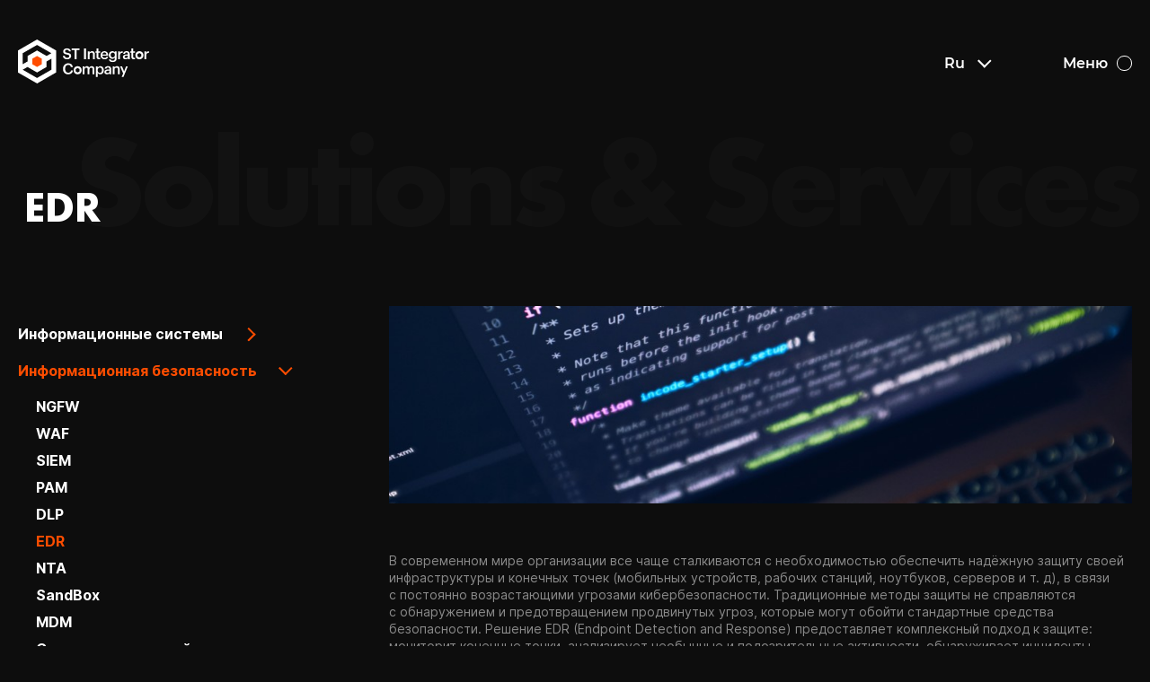

--- FILE ---
content_type: text/html; charset=UTF-8
request_url: https://st.kz/ru/service/26
body_size: 5646
content:
<!DOCTYPE html>
<html lang="ru">
<head>
    <meta charset="UTF-8">
    <meta name="csrf-token" content="hcN9HTUDP8xIGh4RpNSK9sL7HJL4ARK9vDCtr3iJ">
    <meta name="viewport" content="width=device-width, user-scalable=no, initial-scale=1.0, maximum-scale=1.0, minimum-scale=1.0">
    <meta name="description" content="Endpoint detection and response">
    <meta name="keywords" content="EDR">
    <link rel="icon" type="image/x-icon" href="/img/favicon.svg">
    <link rel="stylesheet" href="/css/locomotive-scroll.css">
    <link rel="stylesheet" href="/fonts/stylesheet-inter.css">
    <link rel="stylesheet" href="/fonts/stylesheet-futura.css">
    <link rel="stylesheet" href="/fonts/stylesheet-montserrat.css">
    <link rel="stylesheet" href="/fonts/stylesheet-bebas.css">
    <link rel="stylesheet" href="https://cdnjs.cloudflare.com/ajax/libs/Swiper/4.5.0/css/swiper.min.css">
    <link rel="stylesheet" href="/css/style.css">
    <title>Endpoint detection and response</title>
</head>
<body class="is-loading">
    
    <header>
        <div class="container">
            <a href="/"><img class="img-svg logo" src="/img/logo.svg" alt=""></a>
            <div class="__right">
                <div class="__lang-selector">
                    <span class="current_lang">
                        Ru
                        <svg width="16" height="10" viewBox="0 0 16 10" fill="none" xmlns="http://www.w3.org/2000/svg">
                            <path d="M4.77006e-05 1.81802L1.41426 0.403809L9.19244 8.18198L7.77822 9.5962L4.77006e-05 1.81802Z" fill="white"/>
                            <path d="M7.77822 9.5962L6.36401 8.18198L14.1422 0.403809L15.5564 1.81802L7.77822 9.5962Z" fill="white"/>
                        </svg>
                    </span>
                    <ul>
                                                                                                                                        <li>
                                    <a rel="alternate" hreflang="kk" href="https://st.kz/kk/service/26">
                                        Kz
                                    </a>
                                </li>
                                                                                                                <li>
                                    <a rel="alternate" hreflang="en" href="https://st.kz/en/service/26">
                                        En
                                    </a>
                                </li>
                                                                        </ul>
                </div>
                <div class="__to-menu" data-attr-menu_text="Меню" data-attr-close_text="Закрыть">
                    <span>Меню</span>
                </div>
            </div>
        </div>
    </header>
    <div class="overlay-menu">
        <div class="container">
            <div class="row __top">
                <div class="col-33 outer__swiper-blog-menu">
                    <div class="swiper" id="swiper-blog-menu">
                        <div class="swiper-wrapper">
                                                            <div class="swiper-slide">
                                    <a href="/ru/blog/47" class="item-link">
    <div class="__outer-blog-img">
        <img src="/uploads/a3f061c3b318d8b1b37e7a123fbc85c4.jpeg" alt="">
    </div>
    <span class="date">12.05.2023</span>
    <span class="item-bottom-name">ST Integrator Company получила лицензию на АПС</span>
    <p class="preview-text">Аудит пожарной безопасности — форма оценки соответствия объектов защиты требованиям пожарной безопасности. Данная форма, является альтернативой государственному пожарному контролю КЧС МВД РК (ГПК).</p>
    <div class="bottom-go">Перейти</div>
</a>

                                </div>
                                                            <div class="swiper-slide">
                                    <a href="/ru/blog/49" class="item-link">
    <div class="__outer-blog-img">
        <img src="/uploads/70f04cd098d761434b0352f05c6e4624.jpeg" alt="">
    </div>
    <span class="date">23.05.2023</span>
    <span class="item-bottom-name">ST Integrator Company стала сервисным партнером Legrand</span>
    <p class="preview-text">ТОО &quot;ST Integrator Company&quot; является сервисным партнером Legrand и имеет право проводить ввод в эксплуатацию, техническое обслуживание и ремонт ИБП Legrand серий Trimod (HE), Archimod (HE), Keor T (EVO), Keor HP, Keor HPE, Keor MOD.</p>
    <div class="bottom-go">Перейти</div>
</a>

                                </div>
                                                            <div class="swiper-slide">
                                    <a href="/ru/blog/52" class="item-link">
    <div class="__outer-blog-img">
        <img src="/uploads/046a045e436be45895e084164d61c60e.png" alt="">
    </div>
    <span class="date">25.08.2023</span>
    <span class="item-bottom-name">Лучшая защита - это осведомленность: как ваши сотрудники влияют на кибербезопасность компании?</span>
    <p class="preview-text">Рассказываем о важности обучения сотрудников кибергигиене, предлагаем практические рекомендации и делимся бесплатной авторской памяткой.</p>
    <div class="bottom-go">Перейти</div>
</a>

                                </div>
                                                            <div class="swiper-slide">
                                    <a href="/ru/blog/53" class="item-link">
    <div class="__outer-blog-img">
        <img src="/uploads/403b8bf181b5e787b448c6ac05487793.jpeg" alt="">
    </div>
    <span class="date">31.08.2023</span>
    <span class="item-bottom-name">Важность резервного копирования (бекапа) для бизнеса</span>
    <p class="preview-text">Потеря данных - угроза, от которой не застрахована ни одна современная компания: человеческий фактор, заражение вредоносным ПО, фишинговые атаки и даже стихийные бедствия могут стать причиной потери информации. Рассказываем о том, как обезопасить себя при помощи резервного копирования данных.</p>
    <div class="bottom-go">Перейти</div>
</a>

                                </div>
                                                            <div class="swiper-slide">
                                    <a href="/ru/blog/54" class="item-link">
    <div class="__outer-blog-img">
        <img src="/uploads/df0c4e3523c443b080a57697e5224c6c.jpeg" alt="">
    </div>
    <span class="date">01.09.2023</span>
    <span class="item-bottom-name">Представляем решение MULTIFACTOR для двухфакторной аутентификации и контроля доступа</span>
    <p class="preview-text">Рассказываем о решении MULTIFACTOR — системе двухфакторной аутентификации и контроля доступа для любого удаленного подключения: RDP, VPN, VDI, SSH и других.</p>
    <div class="bottom-go">Перейти</div>
</a>

                                </div>
                                                    </div>
                    </div>
                    <div class="swiper-button-prev"></div>
                    <div class="swiper-button-next"></div>
                </div>
                <nav class="col-33">
                    <ul class="__big">
                        <li><a href="/ru/service">Решения</a></li>
                    </ul>
                    <ul class="__small">
                                                    <li><a href="/ru/service/1">Информационные  системы</a></li>
                                                    <li><a href="/ru/service/8">Информационная безопасность</a></li>
                                                    <li><a href="/ru/service/11">Унифицированные коммуникации</a></li>
                                                    <li><a href="/ru/service/14">Инфраструктура ЦОД</a></li>
                                                    <li><a href="/ru/service/17">Интеллектуальные системы безопасности</a></li>
                                            </ul>
                </nav>
                <nav class="col-33">
                    <ul class="__big">
                        <li><a href="/ru/project">Проекты</a></li>
                        <li><a href="/ru/partners">Партнеры</a></li>
                        <li><a href="/ru/blog">Блог</a></li>
                        <li><a href="/ru/about">О нас</a></li>
                        <li><a href="/ru/contact">Контакты</a></li>
                    </ul>
                </nav>
            </div>
            <div class="row __bottom __contact__info-items">
                <div class="__item">
                    <span>Телефон:</span>
                    <div>
                                                    <a href="tel: 77273311144">+7 (727) 331 11 44</a>
                                                    <a href="tel: 77273311141">+7 (727) 331 11 41</a>
                                            </div>
                </div>
                <div class="__item">
                    <span>Адрес:</span>
                    <div>
                        <p>Ул. Муратбаева 180, 
БЦ &quot;Гермес&quot; 1 этаж офис 101</p>
                    </div>
                </div>
                <div class="__item">
                    <span>Почта:</span>
                    <div>
                                                    <a href="mailto: sales@st.kz">sales@st.kz</a>
                                            </div>
                </div>
            </div>
        </div>
    </div>
    <div class="__overlay-2 overlay-popup">
        <div id="agreed">
            <span class="__close">x</span>
            <h4>СОГЛАШЕНИЕ ОБ ОБРАБОТКЕ ПЕРСОНАЛЬНЫХ ДАННЫХ</h4>
            <p>
                Данное соглашение об обработке персональных данных разработано в соответствии с законодательством РК.
<br><br>
Все лица, заполнившие сведения, составляющие персональные данные на данном сайте, а также разместившие иную информацию обозначенными действиями, подтверждают свое согласие на обработку персональных данных и их передачу оператору обработки персональных данных.
<br><br>
Под персональными данными Гражданина понимается нижеуказанная информация: Общая информация (Имя, телефон и адрес электронной почты); посетители сайта направляют свои персональные данные для получения подробной информации о услугах.
<br><br>
Гражданин, принимая настоящее Соглашение, выражает свою заинтересованность и полное согласие, что обработка его персональных данных может включать в себя следующие действия: сбор, систематизацию, накопление, хранение, уточнение (обновление, изменение), использование, уничтожение.
<br><br>
Гражданин гарантирует: информация , им предоставленная, является полной, точной и достоверной; при предоставлении информации не нарушается действующее законодательство РК, законные права и интересы третьих лиц; вся предоставленная информация заполнена Гражданина в отношении себя лично.
            </p>
        </div>
    </div>
    <div class="drag__cursor"></div>
    <div id="content" class="smooth-scroll" data-scroll-container>
                <section id="service-inner" class="__page-top-section">
        <div class="container pos-relative">
            <span class="__bg-text" data-scroll data-scroll-direction="horizontal" data-scroll-speed="7">Solutions & Services</span>
            <h2 data-scroll><span>EDR</span></h2>
            <div class="row row-dropdowns">
                <div class="col-33">
                    <div class="dropdowns-outer">
                        <div class="dropdowns-outer">
            <ul class="dropdown dropdown-type-1">
            <li class="">
                <a href="/ru/service/1">Информационные  системы</a>
                <img src="/img/dropdown.svg" alt="">
                <ul>
                                            <li class="">
                            <a href="/ru/service/6">Серверное оборудование</a>
                        </li>
                                            <li class="">
                            <a href="/ru/service/7">Системы хранения данных</a>
                        </li>
                                            <li class="">
                            <a href="/ru/service/19">Виртуализация</a>
                        </li>
                                            <li class="">
                            <a href="/ru/service/20">Бекапирование</a>
                        </li>
                                    </ul>
            </li>
        </ul>
            <ul class="dropdown dropdown-type-1">
            <li class="opened">
                <a href="/ru/service/8">Информационная безопасность</a>
                <img src="/img/dropdown.svg" alt="">
                <ul>
                                            <li class="">
                            <a href="/ru/service/9">NGFW</a>
                        </li>
                                            <li class="">
                            <a href="/ru/service/10">WAF</a>
                        </li>
                                            <li class="">
                            <a href="/ru/service/23">SIEM</a>
                        </li>
                                            <li class="">
                            <a href="/ru/service/24">PAM</a>
                        </li>
                                            <li class="">
                            <a href="/ru/service/25">DLP</a>
                        </li>
                                            <li class="active">
                            <a href="/ru/service/26">EDR</a>
                        </li>
                                            <li class="">
                            <a href="/ru/service/27">NTA</a>
                        </li>
                                            <li class="">
                            <a href="/ru/service/28">SandBox</a>
                        </li>
                                            <li class="">
                            <a href="/ru/service/29">MDM</a>
                        </li>
                                            <li class="">
                            <a href="/ru/service/31">Сканер уязвимостей</a>
                        </li>
                                    </ul>
            </li>
        </ul>
            <ul class="dropdown dropdown-type-1">
            <li class="">
                <a href="/ru/service/11">Унифицированные коммуникации</a>
                <img src="/img/dropdown.svg" alt="">
                <ul>
                                            <li class="">
                            <a href="/ru/service/12">Оборудование передачи данных</a>
                        </li>
                                            <li class="">
                            <a href="/ru/service/13">Wi-Fi и точки доступа</a>
                        </li>
                                    </ul>
            </li>
        </ul>
            <ul class="dropdown dropdown-type-1">
            <li class="">
                <a href="/ru/service/14">Инфраструктура ЦОД</a>
                <img src="/img/dropdown.svg" alt="">
                <ul>
                                            <li class="">
                            <a href="/ru/service/15">Источники бесперебойного питания</a>
                        </li>
                                            <li class="">
                            <a href="/ru/service/16">Прецизионное охлаждение</a>
                        </li>
                                            <li class="">
                            <a href="/ru/service/35">Серверные шкафы</a>
                        </li>
                                            <li class="">
                            <a href="/ru/service/36">Фальшполы</a>
                        </li>
                                            <li class="">
                            <a href="/ru/service/37">Системы мониторинга</a>
                        </li>
                                    </ul>
            </li>
        </ul>
            <ul class="dropdown dropdown-type-1">
            <li class="">
                <a href="/ru/service/17">Интеллектуальные системы безопасности</a>
                <img src="/img/dropdown.svg" alt="">
                <ul>
                                            <li class="">
                            <a href="/ru/service/38">СКУД</a>
                        </li>
                                            <li class="">
                            <a href="/ru/service/39">Видеокамеры и аналитика</a>
                        </li>
                                    </ul>
            </li>
        </ul>
    </div>
                    </div>
                </div>
                <div class="col-66 __right-info">
                    <div class="__outer-parallax">
                        <img src="/uploads/.tmb/a8dc506a6f474521810216be62d5e9f9.jpeg" alt="">
                    </div>
                    <div class="html-text">
                        <p>В современном мире организации все чаще сталкиваются с необходимостью обеспечить надёжную защиту своей инфраструктуры и конечных точек (мобильных устройств, рабочих станций, ноутбуков, серверов и т. д), в связи с постоянно возрастающими угрозами кибербезопасности. Традиционные методы защиты не справляются с обнаружением и предотвращением продвинутых угроз, которые могут обойти стандартные средства безопасности.

Решение EDR (Endpoint Detection and Response) предоставляет комплексный подход к защите: мониторит конечные точки, анализирует необычные и подозрительные активности, обнаруживает инциденты безопасности, расследует и предотвращает их распространение. Такой подход позволяет оперативно обнаруживать и реагировать на угрозы. 

Использование решения EDR позволяет компаниям повысить уровень безопасности своей информационной инфраструктуры, защитить конфиденциальные данные, минимизировать репутационные и финансовые риски, а также обеспечить соответствие требованиям стандартов безопасности. В совокупности это способствует обеспечению надежной защиты и спокойствия в условиях постоянно меняющейся среды кибератак.

Наша команда экспертов в области информационной безопасности поможет улучшить способность Вашей система обнаруживать и реагировать на сложные киберугрозы, повышая уровень безопасности информационной инфраструктуры и сокращая потенциальные убытки, связанные с нарушениями безопасности.</p>
                    </div>
                </div>
            </div>
            <div class="swiper" id="swiper-partners-service">
                <div class="swiper-wrapper">
                                            <div class="swiper-slide partner-outer">
                            <img src="/uploads/49addf65523f1e5a1a95d02e8bf02e3d.png" alt="">
                        </div>
                                            <div class="swiper-slide partner-outer">
                            <img src="/uploads/a3ea770aa7294f82991c41c1d5ca0491.png" alt="">
                        </div>
                                    </div>
            </div>
            <div class="projects__swiper-outer">
                <div class="__top pos-relative">
                    <span class="__bg-text" data-scroll data-scroll-direction="horizontal" data-scroll-speed="7">Solutions & Services</span>
                    <h2 data-scroll><span>Наши проекты:</span></h2>
                    <div class="__right">
                        <a href="/ru/project" class="btn __with-arrow">
                            <span>Больше наших проектов</span>
                            <svg xmlns="http://www.w3.org/2000/svg" width="18" height="10" viewBox="0 0 18 10" fill="none">
                                <path d="M12 1L17 5M17 5L12 9M17 5L1 5" stroke="white" stroke-linecap="round" stroke-linejoin="round"></path>
                            </svg>
                        </a>
                        <div class="swiper-navigation">
                            <div class="swiper-button-prev"></div>
                            <div class="swiper-button-next"></div>
                        </div>
                    </div>
                </div>
                <div class="swiper" id="swiper-projects">
                    <div class="swiper-wrapper">

                        
                    </div>
                </div>
            </div>
        </div>
    </section>
    <section id="contact-us">
    <div class="container pos-relative">
        <span class="__bg-text" data-scroll data-scroll-direction="horizontal" data-scroll-speed="7">Contact Us</span>
        <h2 data-scroll><span>Свяжитесь с нами</span></h2>
       <form action="/ru/mail/send-application" method="post" class="__default" id="application-form">
    <div class="row">
        <div class="col-100">
            <label><input type="text" placeholder="Компания" name="company"></label>
        </div>
        <div class="col-50">
            <label><input type="text" placeholder="Имя" name="name" required></label>
        </div>
        <div class="col-50">
            <label><input type="text" placeholder="Фамилия" name="lastname"></label>
        </div>
        <div class="col-50">
            <label><input class="input-phone" type="text" placeholder="Телефон" name="phone" required></label>
        </div>
        <div class="col-50">
            <label><input type="email" placeholder="Email" name="email"></label>
        </div>
    </div>
    <div class="__bottom row">
        <div class="col-50">
            <p>Нажимая кнопку отправить, вы соглашаетесь на обработку <span class='to-overlay-popup' data-attr='#agreed'>персональных данных</span>.</p>
        </div>
        <div class="col-50">
            <button class="arrow-circle __with-text">
                <span>Отправить</span>
                <svg class="next-arrow" xmlns="http://www.w3.org/2000/svg" width="18" height="10" viewBox="0 0 18 10" fill="none">
                    <path d="M12 1L17 5M17 5L12 9M17 5L1 5" stroke="white" stroke-linecap="round" stroke-linejoin="round"/>
                </svg>
            </button>
        </div>
    </div>
</form>
    </div>
</section>
        <footer>
            <div class="container">
                <div class="row __top">
                    <div class="col-33">
                        <a href="/">
                            <img src="/img/logo.svg" alt="" class="logo">
                        </a>
                        <div class="__socials">
                            <a href="LinkedIn link" target="_blank"><img src="/img/socials/in-icon.svg" alt=""></a>
                            <a href="" target="_blank"><img src="/img/socials/instagram-icon.svg" alt=""></a>
                            <a href="Facebook link" target="_blank"><img src="/img/socials/facebook-icon.svg" alt=""></a>
                        </div>
                    </div>
                    <div class="col-66">
                        <div class="row __right-info">
                            <nav>
                                <ul>
                                                                            <li><a href="/ru/service/1">Информационные  системы</a></li>
                                                                            <li><a href="/ru/service/8">Информационная безопасность</a></li>
                                                                            <li><a href="/ru/service/11">Унифицированные коммуникации</a></li>
                                                                            <li><a href="/ru/service/14">Инфраструктура ЦОД</a></li>
                                                                            <li><a href="/ru/service/17">Интеллектуальные системы безопасности</a></li>
                                                                    </ul>
                            </nav>
                            <nav>
                                <ul>
                                    <li><a href="/ru/project">Проекты</a></li>
                                    <li><a href="/ru/partners">Партнеры</a></li>
                                    <li><a href="/ru/blog">Блог</a></li>
                                    <li><a href="/ru/about">О нас</a></li>
                                    <li><a href="/ru/contact">Контакты</a></li>
                                </ul>
                            </nav>
                            <div class="__contact__info-items">
                                <div class="__item">
                                    <span>Телефон:</span>
                                                                            <a href="tel: 77273311144">+7 (727) 331 11 44</a>
                                                                            <a href="tel: 77273311141">+7 (727) 331 11 41</a>
                                                                    </div>
                                <div class="__item">
                                    <span>Почта:</span>
                                                                            <a href="mailto: sales@st.kz">sales@st.kz</a>
                                                                    </div>
                                <div class="__item">
                                    <span>Адрес:</span>
                                    <p>Ул. Муратбаева 180, 
БЦ &quot;Гермес&quot; 1 этаж офис 101</p>
                                </div>
                            </div>
                        </div>
                    </div>
                </div>
                <div class="row __bottom">
                    <span>All rights reserved © 2026  ST Integrator Company</span>
                    <span>Powered by <a href="https://brainteam.kz" target="_blank">BrainTeam.kz</a> 2026</span>
                </div>
            </div>
        </footer>
    </div>
    <script src="/js/CustomEase.min.js"></script>
    <script src="https://cdnjs.cloudflare.com/ajax/libs/gsap/3.4.2/gsap.min.js"></script>
    <script src="https://cdnjs.cloudflare.com/ajax/libs/gsap/3.4.2/ScrollTrigger.min.js"></script>
    <script src="https://cdnjs.cloudflare.com/ajax/libs/gsap/3.4.2/ScrollToPlugin.min.js"></script>
    <script src="/js/locomotive-scroll.min.js"></script>
    <script src="https://code.jquery.com/jquery-3.6.0.min.js"
            integrity="sha256-/xUj+3OJU5yExlq6GSYGSHk7tPXikynS7ogEvDej/m4="
            crossorigin="anonymous">
    </script>
    <script src="/js/jquery.maskedinput.min.js"></script>
    <script src="https://cdnjs.cloudflare.com/ajax/libs/Swiper/4.5.0/js/swiper.min.js"></script>
    <script src="/js/script.js"></script>
</body>
</html>


--- FILE ---
content_type: text/css
request_url: https://st.kz/fonts/stylesheet-inter.css
body_size: 105
content:
@font-face {
    font-family: 'Inter';
    src: url('Inter-Regular.eot');
    src: local('Inter Regular'), local('Inter-Regular'),
        url('Inter-Regular.eot?#iefix') format('embedded-opentype'),
        url('Inter-Regular.woff2') format('woff2'),
        url('Inter-Regular.woff') format('woff'),
        url('Inter-Regular.ttf') format('truetype');
    font-weight: normal;
    font-style: normal;
}

@font-face {
    font-family: 'Inter';
    src: url('Inter-Bold.eot');
    src: local('Inter Bold'), local('Inter-Bold'),
        url('Inter-Bold.eot?#iefix') format('embedded-opentype'),
        url('Inter-Bold.woff2') format('woff2'),
        url('Inter-Bold.woff') format('woff'),
        url('Inter-Bold.ttf') format('truetype');
    font-weight: bold;
    font-style: normal;
}






--- FILE ---
content_type: text/css
request_url: https://st.kz/fonts/stylesheet-montserrat.css
body_size: 79
content:
@font-face {
    font-family: 'Montserrat';
    src: url('Montserrat-SemiBold.eot');
    src: local('Montserrat SemiBold'), local('Montserrat-SemiBold'),
        url('Montserrat-SemiBold.eot?#iefix') format('embedded-opentype'),
        url('Montserrat-SemiBold.woff2') format('woff2'),
        url('Montserrat-SemiBold.woff') format('woff'),
        url('Montserrat-SemiBold.ttf') format('truetype');
    font-weight: 600;
    font-style: normal;
}



--- FILE ---
content_type: text/css
request_url: https://st.kz/fonts/stylesheet-bebas.css
body_size: 76
content:
@font-face {
    font-family: 'Bebas Neue';
    src: url('BebasNeueBold.eot');
    src: local('Bebas Neue Bold'), local('BebasNeueBold'),
        url('BebasNeueBold.eot?#iefix') format('embedded-opentype'),
        url('BebasNeueBold.woff2') format('woff2'),
        url('BebasNeueBold.woff') format('woff'),
        url('BebasNeueBold.ttf') format('truetype');
    font-weight: bold;
    font-style: normal;
}


--- FILE ---
content_type: text/css
request_url: https://st.kz/css/style.css
body_size: 6320
content:
:root {
    --text-clr: #FFFFFF;
    --text-clr-2: #8A8A8A;
    --text-clr-3: #111111;
    --text-clr-4: rgb(17, 17, 17);
    --text-clr-5: rgba(137, 134, 134, 0.37);

    --bg-clr: #0D0D0D;
    --bg-clr-2: #FFFFFF;
    --bg-clr-3: rgba(141, 139, 139, 0.75);

    --border-clr: #FFFFFF;
    --border-clr-2: #3B3B3B;
    --border-clr-3: #111111;

    --bg-clr-hover: #FFFFFF;
    --bg-clr-hover-2: #111111;

    --stroke-clr-hover: #111111;

    --arrow-stroke: #ffffff;
    --arrow-stroke-2: #111111;
}

button{
    background-color: transparent;
}

body.white-theme{
    --text-clr: #111111;
    --bg-clr: #FFFFFF;
}

body{
    font-family: 'Inter';
    font-weight: 400;
    color: var(--text-clr);
    margin: 0;
}

a{
    color: var(--text-clr);
}

span.item-bottom-name{
    color: var(--text-clr);
}

html{
    background-color: var(--bg-clr);
}

html.has-scroll-smooth{
    overflow: hidden;
    position: fixed;
    left: 0;
    right: 0;
    top: 0;
    bottom: 0;
}

html.has-scroll-smooth .smooth-scroll{
    /*perspective: 1px;
    will-change: transform;*/
    width: 100vw;
}

.smooth-scroll{
    overflow: hidden;
}

* {
    box-sizing: border-box;
    -webkit-font-smoothing: antialiased;
}

ul{
    padding-left: 0;
    margin: 0;
}

li{
    list-style-type: none;
}

a{
    text-decoration: none;
}

.container{
    max-width: 1270px;
    width: 100%;
    padding-left: 15px;
    padding-right: 15px;
    margin-left: auto;
    margin-right: auto;
}

.__to-menu span{
    font-family: 'Montserrat';
    font-weight: 600;
    font-size: 16px;
    color: #FFFFFF;
    position: relative;
    display: flex;
    align-items: center;
    cursor: pointer;
    width: 98px;
    justify-content: flex-end;
}

.__to-menu span:after{
    content: '';
    width: 15px;
    height: 15px;
    border: 1px solid var(--border-clr);
    background: none;
    border-radius: 100%;
    margin-left: 10px;
}

.__to-menu span:before{
    content: '';
    width: 5px;
    height: 5px;
    background-color: var(--bg-clr-2);
    border-radius: 100%;
    position: absolute;
    right: 6px;
    top: 7px;
    opacity: 0;
    transition: .4s ease;
}

.__to-menu.active span:before{
    opacity: 1;
}

header{
    position: fixed;
    width: 100%;
    left: 0;
    top: 0;
    z-index: 50;
    margin-top: 70px;
}

header .__right{
    display: flex;
    align-items: center;
}

header>.container{
    display: flex;
    align-items: center;
    justify-content: space-between;
    height: 1px;
}

#swiper-top .swiper-slide{
    height: 100vh;
    min-height: 600px;
    display: flex;
    flex-direction: column;
    justify-content: center;
}

#swiper-top .swiper-slide img{
    position: absolute;
    left: 0;
    top: 0;
    width: 100%;
    height: 100%;
    z-index: -1;
    object-fit: cover;
}

#swiper-top .__outer-swiper-btn{
    position: relative;
    top: -32vh;
}

.arrow-circle{
    width: 45px;
    height: 45px;
    display: flex;
    justify-content: center;
    align-items: center;
    border: 1px solid var(--border-clr);
    cursor: pointer;
    border-radius: 100px;
}

.arrow-circle,
.swiper-button-prev,
.swiper-button-next{
    transition: .4s ease;
}

.arrow-circle{
    margin-top: 50px;
}

.arrow-circle path{
    transition: stroke .4s ease;
    stroke: var(--arrow-stroke);
}

.arrow-circle:hover, .item-link:hover .arrow-circle{
    background-color: var(--bg-clr-hover);
    border-color: transparent;
}

.arrow-circle:hover path, .item-link:hover .arrow-circle path{
    stroke: var(--stroke-clr-hover);
}

#swiper-top .swiper-button-next{
    left: 15px;
    margin-top: 0;
}

#swiper-top .swiper-button-next:after{
    display: none;
}

section h2{
    font-weight: 700;
    font-size: 48px;
    margin-top: 0;
}

section:not(#top) h2{
    font-family: 'Futura PT';
    margin-bottom: 25px;
    position: relative;
    display: flex;
    align-items: baseline;
}

section#top h2{
    font-family: 'Inter';
    width: 40%;
    margin-bottom: 20px;
    line-height: 120%;
}

section:not(#top) h2:before{
    content: url("../img/title-3-lines.svg");
    margin-right: 7px;
    transition: opacity .5s ease;
    opacity: 0;
}

section#top p{
    width: 60%;
}

p{
    font-size: 14px;
    line-height: 136%;
}

section:not(.__top){
    margin-top: 200px;
}

section:not(#top) p{
    color: var(--text-clr-2);
}

.row{
    display: flex;
}

section h2[data-scroll],
section h3[data-scroll]{
    overflow: hidden;
}

section h2[data-scroll]>span,
section h3[data-scroll]>span{
    display: block;
    transition: transform .8s ease;
    transform: translateY(100%);
}

section:not(#top) h2.is-inview span,
section:not(#top) h3.is-inview span{
    transform: translateY(0);
}

section:not(#top) h2.is-inview:before{
    opacity: 1;
}

section h3, .overlay-menu ul.__big a{
    font-weight: 700;
    font-size: 30px;
    line-height: 112%;
    margin-bottom: 20px;
    display: block;
}

section h3{
    color: var(--text-clr);
}

#about-us h3{
    width: 85%;
}

#about-us .col-right{
    padding-left: 100px;
}

#about-us .col-right .arrow-circle{
    margin-top: 50px;
}

.arrow-circle.__with-text span{
    position: absolute;
    opacity: 0;
    transition: .4s ease;
    transition-property: transform, opacity;
    color: var(--text-clr-3);
    font-size: 14px;
}

.arrow-circle.__with-text svg.next-arrow{
    transition: transform .4s ease;
}

.arrow-circle.__with-text:hover,
.item-link:hover .arrow-circle.__with-text{
    border-radius: 50px;
    width: 165px;
}

.arrow-circle.__with-text:hover span,
.item-link:hover .arrow-circle.__with-text span{
    opacity: 1;
    transform: translateX(-14px);
}

.arrow-circle.__with-text:hover svg.next-arrow,
.item-link:hover .arrow-circle.__with-text svg.next-arrow{
    transform: translateX(32px);
}

.item-link:hover .numbered-line h3,
.item-link:hover .item-bottom-name{
    color: #FF4D00;
}

#about-us .row{
    align-items: center;
}

.__bg-text{
    position: absolute;
    right: -100px;
    font-family: 'Futura PT';
    font-weight: 700;
    font-size: 142px;
    letter-spacing: -0.05em;
    color: var(--text-clr);
    opacity: 0.02;
    z-index: -1;
    top: -88px;
    white-space: nowrap;
}

#services .__item{
    width: fit-content;
}

#services .__items>.__item.ml-1 {
   margin-left: 0;
}

#services .__items>.__item.ml-2 {
    margin-left: 14%;
}

#services .__items>.__item.ml-3 {
    margin-left: 28%;
}

#services .__item{
    margin-top: 70px;
    display: flex;
    align-items: center;
}

#services .__item .__right{
    width: 50%;
    margin-top: -4%;
}

#services .__item p{
    padding-top: 30px;
    margin-bottom: 50px;
    width: 420px;
}

#services .__outer-parallax{
    margin-right: 70px;
}

#services .__outer-parallax img{
    width: 350px;
    height: 350px;
    object-fit: cover;
}

.numbered-line>div{
    display: flex;
}

.numbered-line[data-scroll]>div{
    overflow: hidden;
}

.numbered-line span{
    font-family: 'Bebas Neue';
    font-weight: 700;
    font-size: 100px;
    font-feature-settings: 'pnum' on, 'lnum' on;
    color: var(--text-clr);
    margin-right: 20px;
    position: relative;
    transform: translateY(34px);
}

.numbered-line h3{
    margin-top: 0;
    margin-bottom: 0;
    max-width: 285px;
}

.numbered-line[data-scroll] span,
.numbered-line[data-scroll] h3{
    display: block;
    transform: translateY(100%);
}

.numbered-line[data-scroll] span{
    transition: transform 1s ease;
}

.numbered-line[data-scroll] h3{
    transition: transform 1s ease, color .3s ease;
}

.numbered-line h3{
    padding-top: 20px;
}

.numbered-line[data-scroll].is-inview span{
    transform: translateY(0);
}

.numbered-line[data-scroll].is-inview h3{
    transform: translateY(0);
}

.numbered-line.__red-line{
    padding-bottom: 55px;
    position: relative;
}

.numbered-line.__red-line:after{
    content: '';
    position: absolute;
    left: 0;
    bottom: 0;
    width: 90px;
    height: 5px;
    background-color: #FF4D00;
}

#we-are>div{
    background: #FFFFFF;
    position: relative;
    color: #111111;
    margin-top: 0 !important;
}

.prev-circle-half{
    display: block;
    transform: translateY(18%);
}

.post-circle-half{
    display: block;
    transform: translateY(-18%);
}

.digit-items{
    margin-top: 65px;
    padding-left: 50px;
}

.digit-items>div{
    width: 25%;
}

.digit-items>div span{
    display: block;
}

.digit-items>div span:nth-child(1){
    font-family: 'Bebas Neue';
    font-weight: 700;
    font-size: 150px;
    line-height: 110%;
    font-feature-settings: 'pnum' on, 'lnum' on;
    color: var(--text-clr-3);
}

.digit-items>div span:nth-child(2),
span.reviewer, span.item-bottom-name,
footer nav a, footer .__contact__info-items .__item>span:first-child,
.dropdown a, .dropdown span:not(.custom-checkbox){
    font-weight: 700;
    font-size: 16px;
    line-height: 19px;
}

footer nav a{
    color: var(--text-clr);
}

.digit-items>div span:nth-child(2){
    color: var(--text-clr-2);
    opacity: 0.3;
    max-width: 120px;
}

span.reviewer{
    color: var(--text-clr);
    margin-top: 70px;
    display: block;
    white-space: pre;
}

.content-center{
    display: flex;
    margin-left: auto;
    margin-right: auto;
    justify-content: center;
    text-align: center;
}

#we-are .our-partners{
    margin-top: 265px;
}

.pos-relative{
    position: relative;
}

#we-are .__bg-text{
    color: var(--text-clr-4);
    z-index: initial;
}

#we-are h2{
    z-index: 1;
}

.swiper-button-next, .swiper-button-prev{
    background-image: none;
}

.swiper{
    overflow: hidden;
}

#swiper-partners{
    margin-top: 35px;
}

.partner-outer{
    height: 180px;
    display: flex;
    justify-content: center;
    align-items: center;
}

.partner-outer{
    background-color: #ffffff;
}

.partner-outer img{
    max-width: 235px;
}

.btn,
.tabs-outer>label{
    font-size: 14px;
    color: var(--text-clr);
    padding-top: 13px;
    padding-bottom: 13px;
    border: 1px solid var(--border-clr-2);
    border-radius: 45px;
    transition: .4s ease;
    transition-property: background-color, color, border-color;
    display: flex;
    text-align: center;
    cursor: pointer;
    justify-content: center;
}

.tabs-outer{
    display: flex;
    justify-content: center;
    flex-wrap: wrap;
    width: 95%;
    margin-left: auto;
    margin-right: auto;
}

.tabs-outer>label{
    padding-left: 20px;
    padding-right: 20px;
    margin-right: 40px;
    margin-bottom: 20px;
}

.btn{
    width: 187px;
}

.btn:hover,
.tabs-outer>label:hover,
.tabs-outer>label.active{
    background-color: var(--bg-clr-hover);
    color: var(--text-clr-3);
}

.btn.__center{
    margin-left: auto;
    margin-right: auto;
}

.our-partners .btn{
    margin-top: 50px;
    color: var(--text-clr-3);
    border: 1px solid var( --border-clr-2);
    position: relative;
    z-index: 1;
}

.our-partners .btn:hover{
    color: var(--text-clr);
    background-color: var(--bg-clr-hover-2);
}

#our-projects .row{
    justify-content: space-between;
    align-items: center;
}

#our-projects p{
    max-width: 510px;
}

.swiper__line-pagination .__left{
    width: 47%;
    padding-right: 15px;
    flex-shrink: 0;
}

.swiper__line-pagination .__right{
    padding-top: 45px;
}

.swiper__line-pagination .__left img{
    max-width: 400px;
    width: 100%;
}

#reviews h3{
    margin-top: 0;
}

.swiper__line-pagination .pagination-outer,
.swiper__line-pagination .navigation-outer{
    position: absolute;
    width: 100%;
    z-index: 1;
}

.swiper__line-pagination .pagination-outer{
    bottom: 250px;
}

.swiper__line-pagination .navigation-outer{
    bottom: 165px;
}

.swiper__line-pagination .swiper-pagination,
.swiper__line-pagination .swiper-navigation{
    margin-left: 48%;
    display: flex;
}

.swiper__line-pagination .swiper-pagination{
    width: 70%;
    display: flex;
    text-align: initial;
    position: relative;
}

.swiper__line-pagination .swiper-pagination:after{
    content: '';
    position: absolute;
    width: 100%;
    height: 1px;
    background: #262626;
    top: 5px;
    z-index: -1;
}

.swiper__line-pagination .swiper-pagination>span:not(:first-child){
    margin-left: 40px;
}

.swiper__line-pagination{
    position: relative;
    overflow: initial !important;
}

.swiper-pagination-bullet{
    background: #262626;
    opacity: 1;
    width: 11px;
    height: 11px;
}

.swiper.swiper__line-pagination .arrow-circle{
    margin-top: 0;
}

.swiper__line-pagination .swiper-button-next, .swiper__line-pagination  .swiper-button-prev{
    position: static;
}

.swiper-pagination-bullet.swiper-pagination-bullet-active{
    background: #FF4D00
}

.swiper__line-pagination .navigation-outer .swiper-button-next{
    margin-left: 40px;
}

#blog .content-center{
    margin-top: 0;
}

#blog p.content-center{
    max-width: 525px;
}

#swiper-blog{
    margin-top: 50px;
}

.__outer-blog-img,
.__outer-project-img{
    position: relative;
    margin-bottom: 30px;
}

.__outer-blog-img:after{
    content: '';
    padding-top: 65%;
    display: block;
}

.__outer-project-img:after{
    content: '';
    padding-top: 40%;
    display: block;
}

.__outer-blog-img>img,
.__outer-project-img>img,
#swiper-gallery .swiper-slide img{
    position: absolute;
    width: 100%;
    height: 100%;
    object-fit: cover;
}

.__outer-blog-img>img{
    object-fit: initial;
}

#swiper-gallery .swiper-slide img{
    position: static;
}

#swiper-blog .swiper-slide span{
    display: block;
}

span.date{
    margin-bottom: 15px;
    display: block;
}

span.date.__with-other>span{
    display: block;
    color: #FF4D00;
}

span.date, footer .__contact__info-items .__item *:not(:first-child),
footer .row.__bottom span, .overlay-menu ul.__small a,
.overlay-menu .__contact__info-items .__item{
    font-size: 14px;
    line-height:  136%;
}

span.date, footer .__contact__info-items .__item *:not(:first-child),
.overlay-menu .__contact__info-items .__item, .overlay-menu .__contact__info-items .__item a{
    color: var(--text-clr-2);
}

.overlay-menu .__contact__info-items .__item a{
    display: block;
}

.overlay-menu .__contact__info-items .__item p{
    max-width: 325px;
    margin-top: 0;
    margin-bottom: 0;
}

.overlay-menu .__contact__info-items .__item>span:first-child{
    display: block;
    margin-bottom: 20px;
}

footer .row.__bottom span,
footer .row.__bottom span a{
    color: var(--text-clr);
}

.bottom-go{
    display: flex;
    align-items: center;
    color: #FF4D00;
}

section:not(#top) p.preview-text{
    margin-top: 20px;
    margin-bottom: 30px;
}

.bottom-go:after{
    content: url("../img/arrow-go-red.svg");
    margin-left: 10px;
}

p.preview-text, .bottom-go{
    transition: .5s ease;
    transition-property: opacity, transform;
    opacity: 0;
    transform: translateY(30px);
}

section:not(#top) p.preview-text{
    color: var(--text-clr);
}

.item-link:hover p.preview-text,
.item-link:hover .bottom-go{
    opacity: 1;
    transform: translateY(0);
}

.item-link span.item-bottom-name{
    transition: color .3s ease;
}

.item-link:hover span.item-bottom-name{
    color: #FF4D00;
}

form.__default .row{
    flex-wrap: wrap;
}

.col-100{
    width: 100%;
}

.col-50{
    width: 50%;
}

form.__default{
    width: 60%;
    margin-top: 60px;
}

#contact form.__default{
    width: 100%;
}

form.__default>.row{
    margin-left: -6%;
    margin-right: -6%;
}

form.__default>.row>div{
    padding-left: 5%;
    padding-right: 5%;
    padding-bottom: 50px;
}

form.__default input{
    font-family: 'Inter', serif;
    width: 100%;
    font-size: 14px;
    background: none;
    border: none;
    border-bottom: 1px solid var(--border-clr);
    outline: none;
    padding-bottom: 8px;
    color: var(--text-clr);
}

form.__default input::placeholder{
    color: var(--text-clr-5);
}

form.__default .__bottom{
    display: flex;
    align-items: center;
}

form.__default .arrow-circle{
    margin-top: 0;
}

section:not(#top) form.__default p{
    color: var(--text-clr);
}

footer{
    margin-top: 250px;
    padding-top: 50px;
    padding-bottom: 25px;
}

footer .__socials{
    margin-top: 160px;
}

.__socials{
    display: flex;
}

.__socials>a:not(:first-child){
    margin-left: 40px;
}

#blog-inner .__socials{
    margin-top: 100px;
}

#blog-inner .__socials>a:not(:first-child){
    margin-left: 20px;
}

.__socials>a{
    width: 45px;
    height: 45px;
    display: flex;
    justify-content: center;
    align-items: center;
    border-radius: 100%;
    border: 1px solid var(--border-clr-2);
    flex-shrink: 0;
}

.col-33{
    width: 33.3333%;
}

.col-66{
    width: 66.6666%;
}

footer nav li{
    margin-bottom: 20px;
}

footer .row.__right-info{
    justify-content: space-between;
}

footer .__contact__info-items .__item{
    margin-bottom: 20px;
}

footer .__contact__info-items .__item>*{
    display: block;
}

footer .__contact__info-items .__item>span:first-child{
    margin-bottom: 10px;
}

footer .__contact__info-items .__item p{
    max-width: 190px;
    white-space: pre-line;
}

footer .row.__bottom{
    margin-top: 90px;
    justify-content: space-between;
}

footer .row.__bottom span{
    opacity: .3;
}

nav a{
    transition: color .3s ease;
}

nav a:hover{
    color: #FF4D00;
}

::-webkit-scrollbar { /* 1 - скроллбар */
    width: 4px;
    height: 4px;
    background-color: #FFFFFF;
}

::-webkit-scrollbar-button { /* 2 - кнопка */

}

::-webkit-scrollbar-track { /* 3 - трек */
}

::-webkit-scrollbar-track-piece { /* 4 - видимая часть трека */
}

::-webkit-scrollbar-thumb { /* 5 - ползунок */
    border-radius: 2px;
    background-color: #d1d1d1;
}

::-webkit-scrollbar-corner { /* 6 - уголок */
}

::-webkit-resizer { /* 7 - изменение размеров */
}

.overlay-menu{
    position: fixed;
    width: 100%;
    height: 100%;
    left: 0;
    top: 0;
    transition: transform .7s ease, opacity .5s ease;
    opacity: 0;
    transform: translateX(100%);
    padding-bottom: 62px;
    overflow: auto;
    z-index: 49;
    background-color: var(--bg-clr);
}

.overlay-menu.opened{
    transform: translateX(0);
    opacity: 1;
}

.overlay-menu>.container{
    height: 100%;
    display: flex;
    flex-direction: column;
}

.overlay-menu>.container>.row.__top{
    margin-top: 17%;
}

.overlay-menu>.container>.row.__bottom{
    margin-top: auto;
    justify-content: space-between;
    padding-left: 40%;
}

.overlay-menu ul.__small{
    margin-top: 10px;
}

.overlay-menu ul.__small li{
    margin-bottom: 11px;
}

.overlay-menu>.container>.row.__top>*:not(:first-child){
    text-align: right;
}

.__overlay-2{
    position: fixed;
    width: 100%;
    height: 100%;
    left: 0;
    top: 0;
    justify-content: center;
    align-items: center;
    overflow: auto;
    z-index: 49;
    display: none;
}

.__overlay-2>div{
    padding: 50px;
    max-width: 600px;
    position: relative;
    background-color: #000000;
    box-shadow: 11px 12px 17px rgb(0 0 0 / 25%);
    display: none;
}

.__overlay-2 .__close{
    position: absolute;
    right: 27px;
    top: 15px;
    cursor: pointer;
    font-family: "Futura PT";
    font-size: 30px;
}

.to-overlay-popup[data-attr="#agreed"]{
    text-decoration: underline;
    cursor: pointer;
}

.outer__swiper-blog-menu{
    position: relative;
}

.outer__swiper-blog-menu .swiper-button-next,
.outer__swiper-blog-menu .swiper-button-prev,
.projects__swiper-outer .swiper-button-next,
.projects__swiper-outer .swiper-button-prev{
    width: auto;
    height: auto;
    margin-top: 0;
}

.outer__swiper-blog-menu .swiper-button-next {
    right: -45px;
    top: 0;
    left: initial;
    background-image: inherit;
}

.outer__swiper-blog-menu .swiper-button-next:before,
.projects__swiper-outer .swiper-button-next:before{
    content: url("../img/red-arrow__next.svg");
}

.outer__swiper-blog-menu .swiper-button-prev {
    right: -45px;
    top: 64px;
    left: initial;
    background-image: inherit;
}

.outer__swiper-blog-menu .swiper-button-prev:before,
.projects__swiper-outer .swiper-button-prev:before{
    content: url("../img/red-arrow__prev.svg");
}

#about-us__page .row.__top,
#about-us__page .row.__founder{
    align-items: center;
    justify-content: space-between;
}

#about-us__page .row.__top{
    margin-top: 50px;
}

#about-us__page .row.__founder{
    margin-top: 150px;
}

#swiper-values{
    width: 100%;
}

#about-us__page div.__values{
    margin-top: 250px;
}

#about-us__page div.__values h2{
    margin-bottom: 100px;
}

#swiper-values .pagination-outer{
    bottom: 95px;
}

#swiper-values .navigation-outer {
    bottom: 10px;
}

#swiper-values .swiper-slide .img-outer{
    position: relative;
    max-width: 400px;
    width: 100%;
}

#swiper-values .swiper-slide .img-outer:before{
    content: '';
    padding-top: 100%;
    display: block;
}

#swiper-values .swiper-slide .img-outer img{
    position: absolute;
    left: 0;
    top: 0;
    width: 100%;
    height: 100%;
    border-radius: 100%;
}

#solutions-services .__top-text{
    max-width: 525px;
}

.row-dropdowns{
    margin-top: 80px;
}

.dropdown{
    padding-top: 20px;
}

.dropdown>li.opened img,
.dropdown-type-2 label.opened img{
    transform: rotate(360deg);
}

.dropdown-type-2>li:not(:first-child){
    padding-top: 20px;
}

.dropdown li{
    display: block;
}

.dropdown>li{
    position: relative;
    width: max-content;
}

.dropdown>li.opened>a{
    color: #FF4D00;
}

.dropdown.dropdown-type-1 ul li.active a{
    color: #FF4D00;
}

.dropdown>li>ul{
    padding-top: 20px;
    padding-left: 20px;
    display: none;
}

.dropdown>li img{
    content: url("../img/dropdown.svg");
    margin-left: 16px;
    transition: transform .3s ease;
    transform: rotate(270deg);
    display: inline-flex;
    padding: 3px;
    cursor: pointer;
    position: relative;
    top: 3px;
}

.dropdown>li li{
    margin-bottom: 10px;
}

.dropdown a{
    transition: color .3s ease;
}

.dropdown a:hover{
    color: #FF4D00;
}

#solutions-services .__right-info{
    margin-top: -35px;
}

#solutions-services .numbered-line{
    margin-bottom: 30px;
}

.dropdowns-text-info{
    margin-top: 50px;
}

.dropdowns-text-info>.__item{
    padding-bottom: 20px;
    margin-bottom: 20px;
    transition: border-color .3s ease;
    border-bottom: 1px solid transparent;
}

.dropdowns-text-info>.__item .arrow-circle{
    margin-top: 30px;
}

.dropdowns-text-info>.__item>span{
    position: relative;
    width: 100%;
    display: flex;
    justify-content: space-between;
    align-items: center;
    cursor: pointer;
    padding-bottom: 20px;
    transition: border-color .3s ease;
    border-bottom: 1px solid var(--border-clr-2);
}

.dropdowns-text-info>.__item.opened>span{
    border-color: transparent;
}

.dropdowns-text-info>.__item.opened{
    border-color: var(--border-clr-2);
}

.dropdowns-text-info>.__item.opened>span:after{
    transform: rotate(45deg);
}

.dropdowns-text-info>.__item>span:after{
    content: url("../img/plus.svg");
    transition: transform .3s ease;
}

.dropdowns-text-info>.__item>.__inner{
    display: none;
}

.dropdowns-text-info>.__item>span{
    font-family: 'Inter';
    font-weight: 700;
    font-size: 24px;
    color: var(--text-clr);
}

#service-inner .html-text{
    margin-top: 50px;
}

#service-inner .__right-info img{
    width: 100%;
    max-height: 220px;
    object-fit: cover;
}

#swiper-partners-service{
    margin-top: 120px;
}

.projects__swiper-outer{
    margin-top: 190px;
}

.btn.__with-arrow{
    display: flex;
    align-items: center;
    width: 275px;
}

.btn.__with-arrow path{
    transition: stroke .4s ease;
}

.btn.__with-arrow svg{
    margin-left: 10px;
}

.btn.__with-arrow:hover path{
    stroke: var(--arrow-stroke-2);
}

.projects__swiper-outer .swiper-button-next, .projects__swiper-outer .swiper-button-prev{
    position: static;
    display: inline-flex;
}

.projects__swiper-outer .swiper-button-next{
    margin-left: 43px;
}

.projects__swiper-outer>.__top,
.projects__swiper-outer>.__top>.__right{
    display: flex;
    align-items: center;
    justify-content: space-between;
}

.projects__swiper-outer .swiper-navigation{
    margin-left: 20px;
}

#swiper-projects{
    margin-top: 50px;
}

.dropdown label{
    cursor: pointer;
}

.dropdown span.custom-checkbox {
    width: 20px;
    height: 20px;
    border: 1px solid var(--border-clr-2);
    display: inline-flex;
    border-radius: 5px;
    position: relative;
    margin-right: 10px;
    justify-content: center;
    align-items: center;
    transition: .3s ease;
}

.dropdown span.custom-checkbox:after{
    content: url("../img/checkbox.svg");
    transform: translate(0px, -1px);
    opacity: 0;
    transition: opacity .3s ease;
}

.dropdown-type-2 input[type='checkbox']{
    display: none;
}

.dropdown-type-2 input[type='checkbox']:checked + span.custom-checkbox{
    background: #FF4D00;
    border: 1px solid #FF4D00;
}

.dropdown-type-2 input[type='checkbox']:checked + span.custom-checkbox:after{
    opacity: 1;
}

.project-items>.__item{
    display: flex;
    margin-bottom: 20px;
}

.project-items>.__item>div{
    width: 50%;
}

.project-items>.__item>.__left{
    position: relative;
    align-self: flex-start;
}

.project-items>.__item>.__left img{
    position: absolute;
    width: 100%;
    height: 100%;
    object-fit: cover;
}

.project-items>.__item>.__left:after{
    content: '';
    padding-top: 62%;
    display: block;
}

.project-items>.__item>.__right{
    padding-left: 5.5%;
}

.project-items>.__item>.__right .arrow-circle{
    margin-top: 30px;
}

#project-inner>.container>.row{
    margin-top: 80px;
}

#project-inner>.container>.row .__left h3{
    font-size: 24px;
    margin-bottom: 50px;
}

#project-inner>.container>.row .__right{
    display: flex;
    justify-content: flex-end;
}

#project-inner>.container>.row .__right img{
    max-width: 400px;
}

.tabs-outer{
    margin-top: 80px;
}

#partners__page .partner-items{
    margin-top: 100px;
}

.partner-items>.__item{
    margin-bottom: 100px;
}

.partner-items .__right{
    padding-left: 12%;
}

.partner-items .partner-outer{
    width: 100%;
    max-width: 295px;
    flex-shrink: 0;
}

.partner-items h3{
    font-size: 24px;
    margin-top: 0;
}

#blogs__page .blog-items{
    margin-top: 100px;
}

.blog-items{
    flex-wrap: wrap;
    margin-left: -10px;
    margin-right: -10px;
}

.blog-items>.__item{
    margin-bottom: 80px;
    padding-left: 10px;
    padding-right: 10px;
}

.btn.show-more{
    margin-top: 60px;
}

#blog-inner h3{
    margin-top: 50px;
}

#blog-inner .row .__right{
    max-width: 400px;
    margin-left: auto;
}

#blog-inner .row .__right img{
   max-width: 100%;
}

.__can-be-interesting{
    margin-top: 200px;
}

.blog-gallery{
    margin-top: 100px;
}

#swiper-gallery{
    width: 100%;
    position: relative;
    padding-bottom: 35px;
}

.swiper-scrollbar{
    background: rgba(255, 255, 255, 0.11);
}

.swiper-scrollbar-drag {
    background: #FF4D00;
}

#swiper-gallery .swiper-slide{
    width: 450px;
}

#contact .__contact__info-items p{
    color: var(--text-clr);
    max-width: 345px;
}

#contact .__left{
    width: 40%;
}

#contact .__left .__item>*{
    display: block;
}

#contact .__right{
    width: 60%;
}

#contact .__right h3{
    max-width: 625px;
}

.c-scrollbar_thumb{
    background-color: var(--bg-clr-2);
}

/*
*{
    cursor: none !important;
}
*/

.drag__cursor{
    width: 25px;
    height: 25px;
    border-radius: 100%;
    background-color: #FF4D00;
    z-index: 100;
    position: fixed;
    pointer-events: none;
    transition: .3s cubic-bezier(0.46, 0.03, 0.17, 0.95);
    transition-property: background-color, transform;
    mix-blend-mode: difference;
    left: -12.5px;
    top: -12.5px;
    /* transform: scale(0);*/
    display: none;
}

.drag__cursor.hide{
    transform: scale(0);
}

.drag__cursor.inview{
    transform: scale(1.0);
}

.drag__cursor.active-link{
    transform: scale(1.7);
    background-color: #ffffff;
}

header.white-zone .__to-menu,
header.white-zone .__to-menu span:after,
header.white-zone .logo>path{
    transition: .3s;
}

header.white-zone .__to-menu span,
header.white-zone .current_lang{
    color: var(--text-clr-3);
}

header.white-zone .current_lang svg path{
    fill: var(--text-clr-3);
}

header.white-zone .__to-menu span:after{
    border-color: var(--border-clr-3);
}

header.white-zone .logo>path:not(:nth-child(2)){
    fill: var(--border-clr-3);
}

.__lang-selector{
    font-family: 'Montserrat';
    font-weight: 600;
    font-size: 16px;
    margin-right: 58px;
    position: relative;
}

.__lang-selector ul{
    opacity: 0;
    transition: .4s ease;
    transition-property: transform, opacity;
    z-index: -1;
    position: absolute;
}

.__lang-selector ul>li{
    margin-top: 10px;
}

.__lang-selector:hover ul{
    opacity: 1;
    z-index: 1;
}

.__lang-selector:hover svg{
    transform: rotate(180deg);
}

.__lang-selector:hover path{
    fill: #FF4D00 !important;
}

header.white-zone .__lang-selector:hover a{
    color: var(--text-clr-3) !important;
}

.current_lang svg{
    margin-left: 10px;
    transition: transform .4s ease;
}

.current_lang svg path{
    transition: fill .4s ease;
}

.company-founder{
    max-width: 450px;
}

@media screen and (max-width: 991px){
    .company-founder{
        width: 100%;
    }

    .logo{
        width: 110px;
    }

    .__lang-selector, .__to-menu span{
        font-size: 14px;

    }

    .__lang-selector svg{
        width: 13px;
    }

    .drag__cursor{
        display: none !important;
    }

    .__outer-parallax, .__outer-parallax img{
        width: 100%;
    }

    .row{
        flex-direction: column;
    }

    #about-us .row{
        flex-direction: column-reverse;
    }

    #about-us .col-right{
        padding-left: 0;
        margin-bottom: 25px;
    }

    section h2{
        font-size: 38px;
    }

    section:not(#top) h2:before{
        width: 40px;
    }

    .__lang-selector{
        margin-right: 15px;
    }

    section:not(.__top) {
        margin-top: 100px;
    }

    #about-us .col-right .arrow-circle{
        margin-top: 30px;
    }

    #services .__items>.__item.ml-2,
    #services .__items>.__item.ml-3{
        margin-left: 0;
    }

    #services .__item{
        flex-direction: column;
    }

    #services .__outer-parallax {
        margin-right: 0;
    }

    #services .__item{
        width: 100%;
    }

    #services .__outer-parallax img{
        width: 100%;
        height: calc(100vw - 30px);
    }

    #services .__item .__right{
        width: 100%;
    }

    .numbered-line span{
        font-size: 85px;
    }

    section h3, .overlay-menu ul.__big a{
        font-size: 25px;
    }

    .numbered-line.__red-line {
        padding-bottom: 23px;
    }

    #services .__item .__right{
        margin-top: 5px;
    }

    .arrow-circle{
        margin-top: 20px;
    }

    .arrow-circle.__with-text, .item-link .arrow-circle.__with-text {
        border-radius: 50px;
        width: 165px;
    }

    .arrow-circle.__with-text span, .item-link .arrow-circle.__with-text span {
        opacity: 1;
        transform: translateX(-14px);
    }

    .arrow-circle.__with-text svg.next-arrow, .item-link .arrow-circle.__with-text svg.next-arrow {
        transform: translateX(32px);
    }

    .arrow-circle, .item-link .arrow-circle {
        background-color: var(--bg-clr-hover);
        border-color: transparent;
    }

    .arrow-circle path, .item-link .arrow-circle path {
        stroke: var(--stroke-clr-hover);
    }

    .__bg-text{
        font-size: 120px;
    }

    #services .__item p{
        margin-bottom: 40px;
    }

    #services .__item p{
        padding-top: 25px;
    }

    header{
        margin-top: 43px;
    }

    .digit-items{
        padding-left: 0;
    }

    .digit-items>div{
        width: 100%;
    }

    .digit-items{
        text-align: center;
    }

    .digit-items>div{
        margin-bottom: 30px;
    }

    .digit-items>div span:nth-child(1){
        font-size: 116px;
        line-height: 100%;
    }

    .digit-items>div span:nth-child(2){
        margin-left: auto;
        margin-right: auto;
    }

    #we-are .our-partners{
        margin-top: 150px;
    }

    #our-projects .col-left{
        margin-bottom: 25px;
    }

    .overlay-menu>.container>.row.__top>div,
    .overlay-menu>.container>.row.__top>nav{
        width: 100%;
    }

    .overlay-menu>.container>.row.__bottom{
        padding-left: 0;
        margin-top: 30px;
        flex-wrap: wrap;
        flex-direction: row;
    }

    .overlay-menu .__contact__info-items .__item{
        width: 100%;
        margin-bottom: 20px;
    }

    .overlay-menu .__contact__info-items .__item a{
        font-size: 12px;
    }

    .overlay-menu>.container>.row.__top{
        margin-top: 25%;
    }

    section h3, .overlay-menu ul.__big a {
        font-size: 20px;
        margin-bottom: 15px;
    }

    .overlay-menu ul.__small li {
        margin-bottom: 7px;
    }

    .outer__swiper-blog-menu .swiper-button-prev,
    .outer__swiper-blog-menu .swiper-button-next{
        display: none;
    }

    .swiper__line-pagination .__left{
        width: 100%;
        padding-right: 0;
    }

    .swiper__line-pagination .__left img{
        max-width: 100%;
    }

    section:not(#top) h2.is-inview:before{
        flex-shrink: 0;
    }

    .swiper__line-pagination .pagination-outer{
        display: none;
    }

    .swiper__line-pagination .pagination-outer, .swiper__line-pagination .navigation-outer{
        position: static;
    }

    .swiper__line-pagination .swiper-pagination, .swiper__line-pagination .swiper-navigation{
        margin-left: 0;
        margin-top: 30px;
        justify-content: center;
    }

    span.reviewer{
        margin-top: 45px;
    }

    footer .__socials {
        margin-top: 39px;
    }

    .__socials>a:not(:first-child) {
        margin-left: 25px;
    }

    footer .row.__right-info {
        justify-content: space-between;
        margin-top: 38px;
    }

    footer {
        margin-top: 88px;
    }

    footer .row.__bottom {
        margin-top: 62px;
    }

    footer nav{
        margin-bottom: 30px;
    }

    footer nav li {
        margin-bottom: 17px;
    }

    footer .__socials {
        margin-top: 25px;
    }

    form.__default{
        width: 100%;
    }

    .col-50, .col-33, .col-66{
        width: 100%;
    }

    form.__default>.row>div {
        padding-bottom: 38px;
    }

    form.__default p{
        margin-bottom: 0;
    }

    #about-us__page .row.__founder{
        flex-direction: column-reverse;
    }

    #about-us__page div.__values {
        margin-top: 180px;
    }

    #solutions-services .__right-info{
        margin-top: 30px;
    }

    section.__page-top-section{
        margin-top: 150px;
    }

    #about-us__page div.__values h2 {
        margin-bottom: 64px;
    }

    .dropdowns-text-info>.__item>span{
        font-size: 20px;
    }

    .row-dropdowns {
        margin-top: 50px;
    }

    #service-inner .__right-info{
        margin-top: 30px;
    }

    .projects__swiper-outer>.__top, .projects__swiper-outer>.__top>.__right{
        flex-direction: column;
    }

    .projects__swiper-outer .swiper-navigation{
        margin-left: 0;
        margin-top: 30px;
    }

    .projects__swiper-outer {
        margin-top: 150px;
    }

    .__outer-project-img:after{
        padding-top: 50%;
    }

    #projects .__right-info{
        margin-top: 35px;
    }

    .project-items>.__item{
        flex-direction: column;
    }

    .project-items>.__item>.__right{
        padding-left: 0;
        margin-top: 25px;
    }

    .project-items>.__item>div{
        width: 100%;
    }

    #project-inner>.container>.row {
        margin-top: 60px;
    }

    .row-dropdowns {
        margin-top: 40px;
    }

    .item-link p.preview-text, .item-link .bottom-go {
        opacity: 1;
        transform: translateY(0);
    }

    .btn.show-more {
        margin-top: 40px;
    }

    #blog-inner .__socials {
        margin-top: 40px;
        overflow: auto;
        padding-bottom: 10px;
        padding-left: 15px;
        padding-right: 15px;
        margin-left: -15px;
        margin-right: -15px;
    }

    .__can-be-interesting {
        margin-top: 120px;
    }

    #contact .__right{
        width: 100%;
    }

    #blog-inner .row .__right{
        margin-left: 0;
        margin-top: 5px;
    }

    .outer__swiper-blog-menu{
        display: none;
    }

    .tabs-outer>label{
        margin-right: 10px;
        margin-bottom: 5px;
    }

    .partner-items .__right{
        padding-left: 0;
        margin-top: 20px;
    }

    .partner-items>.__item {
        margin-bottom: 52px;
        max-width: 295px;
        margin-left: auto;
        margin-right: auto;
    }

    #partners__page .partner-items {
        margin-top: 40px;
    }

    section#top p{
        width: 100%;
    }

    #swiper-top .swiper-slide{
        justify-content: flex-start;
        height: 777px;
        padding-top: 204px;
    }

    #swiper-top .__outer-swiper-btn {
        top: initial;
        bottom: 255px;
    }

    .overlay-menu .__contact__info-items .__item>span:first-child {
        display: block;
        margin-bottom: 7px;
    }

    .__overlay-2>div{
        padding: 30px 15px 15px;
    }
}



--- FILE ---
content_type: image/svg+xml
request_url: https://st.kz/img/dropdown.svg
body_size: 118
content:
<svg width="16" height="11" viewBox="0 0 16 11" fill="none" xmlns="http://www.w3.org/2000/svg">
<path d="M4.77006e-05 2.31802L1.41426 0.903809L9.19244 8.68198L7.77822 10.0962L4.77006e-05 2.31802Z" fill="#FF4D00"/>
<path d="M7.77822 10.0962L6.36401 8.68198L14.1422 0.903809L15.5564 2.31802L7.77822 10.0962Z" fill="#FF4D00"/>
</svg>


--- FILE ---
content_type: image/svg+xml
request_url: https://st.kz/img/socials/instagram-icon.svg
body_size: 395
content:
<svg width="22" height="22" viewBox="0 0 22 22" fill="none" xmlns="http://www.w3.org/2000/svg">
    <path d="M16 1H6C3.23858 1 1 3.23858 1 6V16C1 18.7614 3.23858 21 6 21H16C18.7614 21 21 18.7614 21 16V6C21 3.23858 18.7614 1 16 1Z" stroke="white" stroke-linecap="round" stroke-linejoin="round"/>
    <path d="M15 10.3698C15.1234 11.2021 14.9812 12.052 14.5937 12.7988C14.2062 13.5456 13.5931 14.1512 12.8416 14.5295C12.0901 14.9077 11.2384 15.0394 10.4077 14.9057C9.57708 14.7721 8.80971 14.3799 8.21479 13.785C7.61987 13.1901 7.22768 12.4227 7.09402 11.592C6.96035 10.7614 7.09202 9.90971 7.47028 9.15819C7.84854 8.40667 8.45414 7.79355 9.20094 7.40605C9.94773 7.01856 10.7977 6.8764 11.63 6.99981C12.4789 7.1257 13.2648 7.52128 13.8716 8.12812C14.4785 8.73496 14.8741 9.52089 15 10.3698Z" stroke="white" stroke-linecap="round" stroke-linejoin="round"/>
    <path d="M16.5 5.5H16.51" stroke="white" stroke-linecap="round" stroke-linejoin="round"/>
</svg>


--- FILE ---
content_type: image/svg+xml
request_url: https://st.kz/img/arrow-go-red.svg
body_size: 115
content:
<svg width="17" height="9" viewBox="0 0 17 9" fill="none" xmlns="http://www.w3.org/2000/svg">
<path d="M12 0.5L17 4.5M17 4.5L12 8.5M17 4.5L1 4.5" stroke="#FF4D00" stroke-linecap="round" stroke-linejoin="round"/>
</svg>


--- FILE ---
content_type: image/svg+xml
request_url: https://st.kz/img/title-3-lines.svg
body_size: 104
content:
<svg width="100%" height="auto" viewBox="0 0 60 50" fill="none" xmlns="http://www.w3.org/2000/svg">
<path d="M0 50L15 1.78873e-07L20 2.38498e-07L5 50L0 50Z" fill="#FF4D00"/>
<path d="M20 50L35 1.78873e-07L40 2.38498e-07L25 50L20 50Z" fill="#FF4D00"/>
<path d="M40 50L55 1.78873e-07L60 2.38498e-07L45 50L40 50Z" fill="#FF4D00"/>
</svg>


--- FILE ---
content_type: image/svg+xml
request_url: https://st.kz/img/red-arrow__prev.svg
body_size: 106
content:
<svg width="18" height="30" viewBox="0 0 18 30" fill="none" xmlns="http://www.w3.org/2000/svg">
<path d="M15.2308 -2.42094e-07L18 2.72727L2.76923 17.7273L1.31134e-06 15L15.2308 -2.42094e-07Z" fill="#FF4D00"/>
<path d="M1.31134e-06 15L2.76923 12.2727L18 27.2727L15.2308 30L1.31134e-06 15Z" fill="#FF4D00"/>
</svg>


--- FILE ---
content_type: application/javascript
request_url: https://st.kz/js/script.js
body_size: 3175
content:
let body = $('body');
let mobile = false;

if ($(window).width() < 992){
    mobile = true;
}

/*Locomotive with Scrolltrigger*/
gsap.registerPlugin(ScrollTrigger, ScrollToPlugin);

// Using Locomotive Scroll from Locomotive https://github.com/locomotivemtl/locomotive-scroll
const locoScroll = new LocomotiveScroll({
    el: document.querySelector(".smooth-scroll"),
    smooth: true
});
// each time Locomotive Scroll updates, tell ScrollTrigger to update too (sync positioning)
locoScroll.on("scroll", ScrollTrigger.update);

// tell ScrollTrigger to use these proxy methods for the ".smooth-scroll" element since Locomotive Scroll is hijacking things
ScrollTrigger.scrollerProxy(".smooth-scroll", {
    scrollTop(value) {
        return arguments.length ? locoScroll.scrollTo(value, 0, 0) : locoScroll.scroll.instance.scroll.y;
    }, // we don't have to define a scrollLeft because we're only scrolling vertically.
    getBoundingClientRect() {
        return {top: 0, left: 0, width: window.innerWidth, height: window.innerHeight};
    },
    // LocomotiveScroll handles things completely differently on mobile devices - it doesn't even transform the container at all! So to get the correct behavior and avoid jitters, we should pin things with position: fixed on mobile. We sense it by checking to see if there's a transform applied to the container (the LocomotiveScroll-controlled element).
    pinType: document.querySelector(".smooth-scroll").style.transform ? "transform" : "fixed"
});

if ($('section#we-are').length){
    ScrollTrigger.create({
        trigger: "section#we-are",
        start: "top top",
        end: "bottom top+=15%",
        scrub: true,
        scroller: !mobile ? '.smooth-scroll' : '',
        onEnter: () => {$('html, header').addClass('white-zone')},
        onLeave: () => {$('html, header').removeClass('white-zone')},
        onEnterBack: () => {$('html, header').addClass('white-zone')},
        onLeaveBack: () => {$('html, header').removeClass('white-zone')},
    });
}


ScrollTrigger.addEventListener("refresh", () => locoScroll.update());
ScrollTrigger.refresh();

$(function(){
    $(".input-phone").mask("+9(999) 999-99-99");
});

$("img.img-svg").each(function () {
    var $img = $(this);
    var imgClass = $img.attr("class");
    var imgURL = $img.attr("src");
    $.get(imgURL, function (data) {
        var $svg = $(data).find("svg");
        if (typeof imgClass !== "undefined") {
            $svg = $svg.attr("class", imgClass + " replaced-svg");
        }
        $svg = $svg.removeAttr("xmlns:a");
        if (!$svg.attr("viewBox") && $svg.attr("height") && $svg.attr("width")) {
            $svg.attr("viewBox", "0 0 " + $svg.attr("height") + " " + $svg.attr("width"))
        }
        $img.replaceWith($svg);
    }, "xml");
});

$.ajaxSetup({
    headers: {
        'X-CSRF-TOKEN': $('meta[name="csrf-token"]').attr('content')
    }
});

/*Ajax forms*/
$("form.__default").submit(function (e) {
    e.preventDefault();
    $('.btn[type="submit"]').prop('disabled', true);
    $.ajax({
        url: $(this).attr('action'),
        type: "POST",
        data: $(this).serialize(),
        success: function(response) {
            $('.btn[type="submit"]').prop('disabled', false);
            alert(response['success_message']);
            $('.overlay-forms').fadeOut();
        },
        error: function(response) {
            $('.btn[type="submit"]').prop('disabled', false);
            console.log(response);
            alert('Ошибка!');
        }
    });
});

$('.btn:not([type="submit"])').click(function () {
    $('.overlay-forms').css('display', 'flex').hide().fadeIn();
});

$('.overlay-forms form').click(function (e) {
    e.stopPropagation();
});

$('.overlay-forms').click(function () {
    $(this).fadeOut();
});

/*Swipers*/
const swiper_top = new Swiper('#swiper-top', {
    loop: true,
    navigation: {
        nextEl: '.swiper-button-next',
    },
    autoplay: {
        delay: 10000,
    },
    effect: 'fade',
    fadeEffect: { crossFade: true },
});

/*
$('#swiper-top .swiper-button-next').click(function () {
    swiper_top.swiperNext();
});
*/

const swiper_partners = new Swiper('#swiper-partners', {
    slidesPerView: 4,
    slidesPerColumn: 2,
    slidesPerColumnFill: 'column',
    speed: 500,
    autoplay: {
        delay: 3000,
    },

    breakpoints: {
        991: {
            slidesPerView: 1,
            slidesPerColumn: 4,
        }
    }
});

const swiper_partners_service = new Swiper('#swiper-partners-service', {
    slidesPerView: 4,
    spaceBetween: 20,
    speed: 500,
    autoplay: {
        delay: 10000,
    },

    breakpoints: {
        991: {
            slidesPerView: 1,
            slidesPerColumn: 4,
        }
    }
});

const swiper_reviews = new Swiper('#swiper-reviews', {
    speed: 500,
    autoplay: {
        delay: 10000,
    },

    pagination: {
        el: '#swiper-reviews .swiper-pagination',
        clickable: true
    },

    navigation: {
        nextEl: '#swiper-reviews .swiper-button-next',
        prevEl: '#swiper-reviews .swiper-button-prev',
    },
    effect: 'fade',
    fadeEffect: { crossFade: true },
});

const swiper_blog = new Swiper('#swiper-blog', {
    speed: 500,
    autoplay: {
        delay: 10000,
    },

    slidesPerView: 3,
    spaceBetween: 45,

    breakpoints: {
        991: {
            slidesPerView: 1,
            spaceBetween: 15,
        }
    }
});

const swiper_rewards = new Swiper('#swiper-blog-menu', {
    speed: 500,
    autoplay: {
        delay: 10000,
    },

    navigation: {
        nextEl: '.outer__swiper-blog-menu .swiper-button-next',
        prevEl: '.outer__swiper-blog-menu .swiper-button-prev',
    },
    spaceBetween: 15,
});

const swiper_values = new Swiper('#swiper-values', {
    speed: 500,
    autoplay: {
        delay: 10000,
    },

    pagination: {
        el: '#swiper-values .swiper-pagination',
        clickable: true
    },

    navigation: {
        nextEl: '#swiper-values .swiper-button-next',
        prevEl: '#swiper-values .swiper-button-prev',
    },
    effect: 'fade',
    fadeEffect: { crossFade: true },
});

const swiper_projects = new Swiper('#swiper-projects', {
    speed: 500,
    autoplay: {
        delay: 10000,
    },

    slidesPerView: 2,
    spaceBetween: 45,

    navigation: {
        nextEl: '.projects__swiper-outer .swiper-button-next',
        prevEl: '.projects__swiper-outer .swiper-button-prev',
    },

    breakpoints: {
        991: {
            slidesPerView: 1,
            spaceBetween: 15,
        }
    }
});

const swiper_gallery = new Swiper('#swiper-gallery', {
    speed: 500,
    autoplay: {
        delay: 10000,
    },


    slidesPerView: 'auto',
    spaceBetween: 20,
    centeredSlides: true,

    scrollbar: {
        el: "#swiper-gallery .swiper-scrollbar",
        hide: true,
    },

    breakpoints: {
        991: {
            slidesPerView: 1.5,
        }
    }
});

$('.__to-menu').click(function () {
    let menu_text = $(this).attr('data-attr-menu_text')
    let close_text = $(this).attr('data-attr-close_text')

    $(this).toggleClass('active')
    $('.overlay-menu').toggleClass('opened')

    if ($(this).hasClass('active')){//открыто меню
        $(this).find('span').text(close_text)
        $('header').removeClass('white-zone')
    }else{
        $(this).find('span').text(menu_text)
        if ($('html').hasClass('white-zone')){
            $('header').addClass('white-zone')
        }
    }
});

$('.dropdown-type-1>li>img').click(function (e) {
    let parent_li = $(this).parent('li')
    parent_li.hasClass('opened') ? parent_li.find('ul').slideUp() : parent_li.find('ul').slideDown()
    parent_li.toggleClass('opened')
    setTimeout(function () {
        locoScroll.update();
        ScrollTrigger.refresh();
    }, 500)
});

$('.dropdown-type-2>li>label').change(function () {
    let main_category_label = $(this)
    main_category_label.hasClass('opened') ? main_category_label.next('ul').slideUp() : main_category_label.next('ul').slideDown()
    main_category_label.hasClass('opened') ? main_category_label.parent('li').find('ul input').prop( "checked", false ) :  main_category_label.parent('li').find('ul input').prop( "checked", true )
    main_category_label.toggleClass('opened')
    setTimeout(function () {
        locoScroll.update();
        ScrollTrigger.refresh();
    }, 500)
});

$('.dropdown-type-2.dropdown>li>ul label').change(function () {
    let parent_ul = $(this).parent().parent('ul')
    let parent_label = parent_ul.prev('label')
    let array_check_inputs = parent_ul.find('input')
    let bool_val = true
    array_check_inputs.each(function() {
        if ($(this)[0].checked === true){
            bool_val = false
        }
    });

    if (bool_val === true){
        parent_label.find('input').prop( "checked", false )
        parent_label.removeClass('opened');
        parent_ul.slideUp()
    }

});

function checkOpenedCategory(){
    $( ".dropdown.dropdown-type-1>li" ).each(function( index ) {
        let item = $(this);
        item.hasClass('opened') ? item.find('ul').slideDown() : null
        setTimeout(function () {
            locoScroll.update();
            ScrollTrigger.refresh();
        }, 500)
    });
}

checkOpenedCategory();

$('.dropdowns-text-info>.__item>span').click(function () {
    let item = $(this).parent()
    item.hasClass('opened') ? item.find('.__inner').slideUp() : item.find('.__inner').slideDown()
    item.toggleClass('opened');
    setTimeout(function () {
        locoScroll.update();
        ScrollTrigger.refresh();
    }, 500)
});

$('.tabs-outer>label').change(function () {
   $(this).toggleClass('active');
});

$('#partners__page .tabs-outer>label').change(function () {
    $.ajax({
        url: $(this).parent().attr('action'),
        type: "POST",
        data: $(this).parent().serialize(),
        success: function(response) {
            $('#partners__page .partner-items').html(response);
            setTimeout(function () {
                locoScroll.update();
                ScrollTrigger.refresh();
            }, 200)
        },
        error: function(response) {
            console.log(response);
            alert('Ошибка!');
        }
    });
});

$('#blogs__page .show-more').click(function () {
    $.ajax({
        url: $(this).parent().attr('action'),
        type: "POST",
        data: $(this).parent().serialize(),
        success: function(response) {
            console.log(response);
            $('#blogs__page .blog-items').append(response['html']);
            $('#blogs__page form input[name="fromIndex"]').val(response['fromIndex']);
            if (response['hideMoreBtn']){
                $('#blogs__page .show-more').hide();
            }
            setTimeout(function () {
                locoScroll.update();
                ScrollTrigger.refresh();
            }, 200)
        },
        error: function(response) {
            console.log(response);
            alert('Ошибка!');
        }
    });
});

$('form#dropdowns-outer-2 label').change(function () { // projects
    let form = $('form#dropdowns-outer-2');
    $.ajax({
        url: form.attr('action'),
        type: "POST",
        data: form.serialize(),
        success: function(response) {
            $('#projects .project-items').html(response);
            setTimeout(function () {
                locoScroll.update();
                ScrollTrigger.refresh();
            }, 200)
        },
        error: function(response) {
            console.log(response);
            alert('Ошибка!');
        }
    });
});

/*Курсор кастомизация*/
/*const cursor = document.querySelector(".drag__cursor");
const to_custom_cur = document.querySelector('html');

let mouseX_cursorDrag_wrap = 0;
let mouseY_cursorDrag_wrap = 0;

let cursorX = 0;
let cursorY = 0;

let speed_cursor = 0.2;

function animateCursor(){

    let distX = mouseX_cursorDrag_wrap - cursorX;
    let distY = mouseY_cursorDrag_wrap - cursorY;

    cursorX = cursorX + (distX * speed_cursor);
    cursorY = cursorY + (distY * speed_cursor);

    cursor.style.left = (cursorX - cursor.clientWidth / 2)  + "px";
    cursor.style.top = (cursorY - cursor.clientHeight / 2) + "px";

    requestAnimationFrame(animateCursor);
}

animateCursor();
to_custom_cur.addEventListener('mousemove', event => {
    let targetCoords = to_custom_cur.getBoundingClientRect();
    mouseX_cursorDrag_wrap = event.clientX - targetCoords.left;
    mouseY_cursorDrag_wrap = event.clientY - targetCoords.top;
});

$('html').mouseleave(function(){
    $('.drag__cursor').addClass('hide');
    $('.drag__cursor').removeClass('inview');
});
$('html').mouseenter(function(){
   $('.drag__cursor').removeClass('hide');
   $('.drag__cursor').addClass('inview');
});

$("a, .swiper-button-next, .swiper-button-prev, .__to-menu span, .btn, .arrow-circle").hover(
    function() {
        $('.drag__cursor').addClass('active-link');
    }, function() {
        $('.drag__cursor').removeClass('active-link');
    }
);*/

$('.to-overlay-popup').click(function () {
    let inner = $(this).attr('data-attr');
    $('.overlay-popup').css("display", "flex")
        .hide()
        .fadeIn();
    $('.overlay-popup ' + inner).css('display', 'block');
});

$('.__overlay-2').click(function () {
   $(this).fadeOut(function () {
       $(this).find('>div').css('display', 'none');
   })
});

$('.__overlay-2 .__close').click(function () {
    let inner = $(this).parent();
    $(this).parent().parent().fadeOut(function () {
        inner.css('display', 'none');
    })
});

$('.__overlay-2>div').click(function (e) {
    e.stopPropagation();
});

/*FULL LOAD*/
window.onload = function() {
    locoScroll.update();
    ScrollTrigger.refresh();
    $(".my-intro").addClass('close');
    $('html').addClass('loaded');
};


--- FILE ---
content_type: image/svg+xml
request_url: https://st.kz/img/logo.svg
body_size: 3368
content:
<svg width="146" height="49" viewBox="0 0 146 49" fill="none" xmlns="http://www.w3.org/2000/svg">
<path fill-rule="evenodd" clip-rule="evenodd" d="M0.105271 12.2038L21.2263 0L42.4988 12.25V36.7397L21.3162 49L0 36.7859L0.105271 12.2038ZM10.6375 24.5V18.3609L21.2314 12.2295L31.8613 18.366L37.1839 15.2926L21.2468 6.09033L5.30721 15.2926L5.32262 27.5503L10.6375 24.5ZM31.8715 30.6288L31.8587 24.4923L37.1788 21.4369V33.6946L21.2468 42.8968L5.31746 33.7023L10.6118 30.6288L21.2468 36.768L31.8715 30.6288Z" fill="white"/>
<path d="M15.9653 21.4265L21.2442 18.3762L26.5617 21.4394V27.5605L21.2648 30.6237L15.937 27.5708L15.9653 21.4265Z" fill="#FF4D00"/>
<path d="M49.9962 18.2273H52.135C52.2865 19.4315 52.7692 20.4329 54.7925 20.4329C56.1122 20.4329 57.0494 19.6986 57.0494 18.5945C57.0494 17.4904 56.4974 17.0745 54.5588 16.7561C51.7011 16.371 50.348 15.5031 50.348 13.2616C50.348 11.3051 52.0195 9.83643 54.5101 9.83643C57.0006 9.83643 58.6208 11.0072 58.8544 13.2975H56.8158C56.5975 12.0446 55.8786 11.5079 54.5101 11.5079C53.1415 11.5079 52.4534 12.1601 52.4534 13.0793C52.4534 14.0473 52.8539 14.5326 54.926 14.833C57.7349 15.2181 59.1882 16.0192 59.1882 18.4096C59.1882 20.4817 57.4345 22.1018 54.7925 22.1018C51.5342 22.1018 50.1631 20.4817 49.9962 18.2248V18.2273Z" fill="white"/>
<path d="M62.9908 11.7416H59.6658V9.98792H68.5574V11.7416H65.2323V21.9375H62.9934V11.7416H62.9908Z" fill="white"/>
<path d="M73.5565 9.98792H75.7955V21.9375H73.554V9.98792H73.5565Z" fill="white"/>
<path d="M77.7597 13.1974H79.7829V14.5839C80.2014 13.7315 81.1694 13.0126 82.6073 13.0126C84.3609 13.0126 85.5985 14.0319 85.5985 16.4377V21.9375H83.5753V16.6226C83.5753 15.3029 83.0412 14.6995 81.837 14.6995C80.6995 14.6995 79.7803 15.4004 79.7803 16.7895V21.9375H77.7571V13.1974H77.7597Z" fill="white"/>
<path d="M87.4831 19.4983V14.7174H86.3123V13.1974H87.4831V9.98792H89.5063V13.1974H91.4295V14.7174H89.5063V19.3134C89.5063 20.0811 89.8735 20.4329 90.5077 20.4329C90.9083 20.4329 91.2112 20.3841 91.4937 20.266V21.8707C91.1753 21.9863 90.7414 22.089 90.1226 22.089C88.3843 22.089 87.4805 21.1518 87.4805 19.4983H87.4831Z" fill="white"/>
<path d="M91.902 17.6599V17.5264C91.902 14.8202 93.7584 13.0151 96.2464 13.0151C98.4185 13.0151 100.375 14.3015 100.375 17.4263V18.0117H93.974C94.0408 19.6652 94.8753 20.6024 96.3799 20.6024C97.5995 20.6024 98.2337 20.1171 98.3852 19.2647H100.342C100.057 21.1031 98.57 22.107 96.3311 22.107C93.7583 22.107 91.902 20.4201 91.902 17.6625V17.6599ZM98.3698 16.656C98.2696 15.1514 97.5019 14.4838 96.2464 14.4838C94.9908 14.4838 94.2077 15.3029 94.0074 16.656H98.3698Z" fill="white"/>
<path d="M101.194 22.238H103.233C103.4 23.1058 104.067 23.609 105.389 23.609C106.961 23.609 107.829 22.8234 107.829 21.252V19.9656C107.343 20.8001 106.257 21.5858 104.971 21.5858C102.781 21.5858 101.094 19.9477 101.094 17.4237V17.3056C101.094 14.8484 102.765 13.01 105.022 13.01C106.46 13.01 107.328 13.6622 107.831 14.53V13.1923H109.855V21.2802C109.839 23.853 108.116 25.1419 105.41 25.1419C102.704 25.1419 101.433 23.9043 101.199 22.2328L101.194 22.238ZM107.895 17.357V17.2388C107.895 15.5853 106.992 14.5994 105.538 14.5994C104.085 14.5994 103.166 15.6854 103.166 17.2722V17.4057C103.166 19.0259 104.167 20.0298 105.472 20.0298C106.876 20.0298 107.895 19.0259 107.895 17.357Z" fill="white"/>
<path d="M111.559 13.1975H113.583V14.8356C114.135 13.7315 114.954 13.0819 116.425 13.064V14.9511C114.653 14.9666 113.583 15.5366 113.583 17.3904V21.935H111.559V13.1975Z" fill="white"/>
<path d="M116.795 19.5137C116.795 17.4751 118.767 16.7382 121.273 16.7382H122.359V16.2863C122.359 15.1154 121.958 14.53 120.772 14.53C119.719 14.53 119.201 15.0307 119.101 15.9011H117.144C117.311 13.8625 118.934 13.01 120.888 13.01C122.842 13.01 124.379 13.8111 124.379 16.2015V21.935H122.39V20.8643C121.822 21.6166 121.052 22.1019 119.714 22.1019C118.109 22.1019 116.79 21.3342 116.79 19.5112L116.795 19.5137ZM122.361 18.8795V18.0117H121.324C119.786 18.0117 118.8 18.3634 118.8 19.4316C118.8 20.1659 119.201 20.6512 120.205 20.6512C121.442 20.6512 122.361 19.999 122.361 18.8795Z" fill="white"/>
<path d="M126.272 19.4983V14.7174H125.101V13.1974H126.272V9.98792H128.295V13.1974H130.218V14.7174H128.295V19.3134C128.295 20.0811 128.662 20.4329 129.296 20.4329C129.697 20.4329 130 20.3841 130.282 20.266V21.8707C129.964 21.9863 129.53 22.089 128.911 22.089C127.173 22.089 126.269 21.1518 126.269 19.4983H126.272Z" fill="white"/>
<path d="M140.827 13.1975H142.851V14.8356C143.403 13.7315 144.222 13.0819 145.693 13.064V14.9511C143.921 14.9666 142.851 15.5366 142.851 17.3904V21.935H140.827V13.1975Z" fill="white"/>
<path d="M50.1298 32.7523V32.6188C50.1298 29.0267 52.6024 26.5182 55.93 26.5182C58.6722 26.5182 60.793 27.8893 61.06 30.6957H58.8031C58.5515 29.1089 57.6657 28.2898 55.9454 28.2898C53.8399 28.2898 52.4688 29.928 52.4688 32.6008V32.7343C52.4688 35.4252 53.7552 37.012 55.9608 37.012C57.6143 37.012 58.7851 36.1775 59.0188 34.488H61.191C60.8392 37.3611 58.8005 38.817 55.9608 38.817C52.2172 38.817 50.1272 36.4265 50.1272 32.7497L50.1298 32.7523Z" fill="white"/>
<path d="M72.0955 29.9125H74.1187V31.2502C74.5373 30.4312 75.4898 29.7302 76.7762 29.7302C77.9136 29.7302 78.8149 30.2155 79.2488 31.3016C79.9164 30.2155 81.1206 29.7302 82.2067 29.7302C83.8114 29.7302 85.1132 30.7162 85.1132 33.122V38.6552H83.0899V33.2581C83.0899 31.9717 82.5379 31.4197 81.5365 31.4197C80.5352 31.4197 79.6134 32.0873 79.6134 33.425V38.6552H77.5901V33.2581C77.5901 31.9717 77.0227 31.4197 76.0367 31.4197C75.0508 31.4197 74.1136 32.0873 74.1136 33.425V38.6552H72.0903V29.9151L72.0955 29.9125Z" fill="white"/>
<path d="M86.7975 29.9125H88.8208V31.317C89.306 30.4825 90.3921 29.7302 91.6785 29.7302C93.8686 29.7302 95.5556 31.3504 95.5556 34.1747V34.3082C95.5556 37.1172 93.9354 38.8195 91.6785 38.8195C90.292 38.8195 89.2881 38.134 88.8208 37.2815V41.6439H86.7975V29.9125ZM93.4835 34.3416V34.2081C93.4835 32.2696 92.4796 31.317 91.1598 31.317C89.7554 31.317 88.754 32.2696 88.754 34.2081V34.3416C88.754 36.2981 89.7066 37.2148 91.1778 37.2148C92.649 37.2148 93.4835 36.2134 93.4835 34.3416Z" fill="white"/>
<path d="M96.1873 36.2288C96.1873 34.1901 98.1592 33.4532 100.665 33.4532H101.751V33.0014C101.751 31.8305 101.351 31.2451 100.164 31.2451C99.1118 31.2451 98.5931 31.7458 98.493 32.6162H96.5365C96.7034 30.5775 98.3261 29.7251 100.28 29.7251C102.234 29.7251 103.772 30.5262 103.772 32.9166V38.6501H101.782V37.5794C101.215 38.3317 100.444 38.817 99.1066 38.817C97.5019 38.817 96.1821 38.0492 96.1821 36.2263L96.1873 36.2288ZM101.754 35.5946V34.7268H100.717C99.1785 34.7268 98.1926 35.0785 98.1926 36.1467C98.1926 36.881 98.5931 37.3663 99.597 37.3663C100.835 37.3663 101.754 36.7141 101.754 35.5946Z" fill="white"/>
<path d="M105.436 29.9125H107.459V31.299C107.878 30.4466 108.846 29.7277 110.283 29.7277C112.037 29.7277 113.275 30.747 113.275 33.1528V38.6526H111.251V33.3377C111.251 32.018 110.717 31.4146 109.513 31.4146C108.376 31.4146 107.456 32.1155 107.456 33.5046V38.6526H105.433V29.9125H105.436Z" fill="white"/>
<path d="M117.093 37.7668L113.631 29.9125H115.822L118.145 35.5458L120.284 29.9125H122.256L117.493 41.6438H115.503L117.09 37.7668H117.093Z" fill="white"/>
<path d="M66.4314 29.7277C63.8587 29.7277 61.9355 31.5327 61.9355 34.2389V34.3724C61.9355 37.0299 63.8407 38.817 66.4134 38.817C68.9862 38.817 70.9093 37.0453 70.9093 34.3211V34.1876C70.9093 31.5147 68.9862 29.7251 66.4314 29.7251V29.7277ZM68.6139 35.5356L66.4288 36.7988L64.231 35.5381L64.2412 33.0039L66.4186 31.7458L68.6113 33.0091V35.5356H68.6139Z" fill="white"/>
<path d="M135.163 13.0203C132.591 13.0203 130.667 14.8253 130.667 17.5315V17.665C130.667 20.3225 132.573 22.1096 135.145 22.1096C137.718 22.1096 139.641 20.3379 139.641 17.6137V17.4802C139.641 14.8073 137.718 13.0177 135.163 13.0177V13.0203ZM137.346 18.8282L135.161 20.0914L132.963 18.8307L132.973 16.2965L135.151 15.0384L137.343 16.3017V18.8282H137.346Z" fill="white"/>
</svg>


--- FILE ---
content_type: image/svg+xml
request_url: https://st.kz/img/red-arrow__next.svg
body_size: 98
content:
<svg width="18" height="30" viewBox="0 0 18 30" fill="none" xmlns="http://www.w3.org/2000/svg">
<path d="M2.76923 30L3.46574e-07 27.2727L15.2308 12.2727L18 15L2.76923 30Z" fill="#FF4D00"/>
<path d="M18 15L15.2308 17.7273L0 2.72727L2.76923 0L18 15Z" fill="#FF4D00"/>
</svg>
